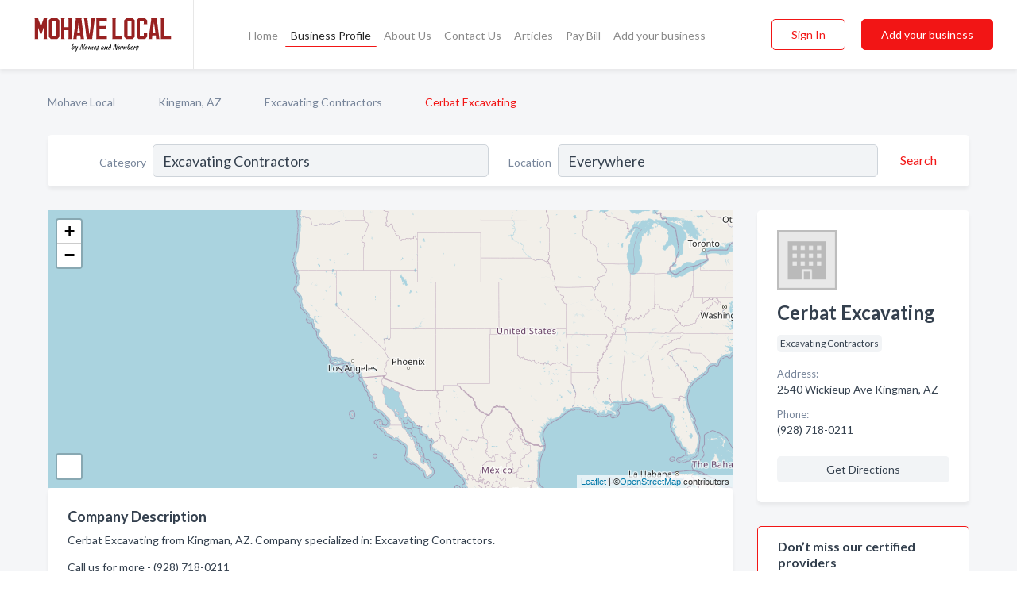

--- FILE ---
content_type: text/html; charset=utf-8
request_url: https://www.mohavelocal.com/biz/1434/cerbat-excavating
body_size: 6235
content:




<!DOCTYPE html>
<html lang="en">
    <head>
        <meta charset="utf-8">
        <meta name=viewport content="width=device-width, initial-scale=1">
        <meta http-equiv="X-UA-Compatible" content="IE=edge">
        <meta name="viewport" content="width=device-width, initial-scale=1, shrink-to-fit=no">
        <meta name="description" content="Cerbat Excavating from Kingman, AZ. Contact information, address, open hours and more.">
        <meta name="robots" content="index,follow" />
        <meta property="og:type" content="website" />
        <meta property="og:site_name" content="Mohave Local" />
        <meta property="og:title" content="Cerbat Excavating - Kingman, AZ | Mohave Local">
        <meta property="og:description" content="Cerbat Excavating from Kingman, AZ. Contact information, address, open hours and more.">
        <meta property="og:url" content="https://www.mohavelocal.com/biz/1434/cerbat-excavating" />
        <meta property="og:image" content="https://d2xyjqanll6e7k.cloudfront.net/static/mohave/images/other/splash_screen.jpg">
        <link rel="canonical" href="https://www.mohavelocal.com/biz/1434/cerbat-excavating" />
        
        
<link rel="apple-touch-icon" sizes="180x180" href="https://d2xyjqanll6e7k.cloudfront.net/static/mohave/images/favicon/apple-touch-icon.png">
<link rel="icon" type="image/png" sizes="32x32" href="https://d2xyjqanll6e7k.cloudfront.net/static/mohave/images/favicon/favicon-32x32.png">
<link rel="icon" type="image/png" sizes="16x16" href="https://d2xyjqanll6e7k.cloudfront.net/static/mohave/images/favicon/favicon-16x16.png">
<link rel="manifest" href="/static/mohave/images/favicon/site.webmanifest">
<meta name="theme-color" content="#982121">
        



    <script async src="https://www.googletagmanager.com/gtag/js?id=G-B50JEKY3S1"></script>


    <script async src="https://www.googletagmanager.com/gtag/js?id=UA-106048875-2"></script>




<script>
    window.dataLayer = window.dataLayer || [];
    function gtag(){dataLayer.push(arguments);}
    gtag('js', new Date());
    
    gtag('config', "G-B50JEKY3S1");
    
    
     gtag('config', "UA-106048875-2");
    

</script>



        <!-- Google Tag Manager -->
        <!-- FB Pixel -->

        <title>Cerbat Excavating - Kingman, AZ | Mohave Local</title>
        <script type="text/javascript"> window.CSRF_TOKEN = "6iWchz99zeJZ7lxOg9tZzkWJxpaFrep8R2z4ZXAIPAJvBHjWtxBf2AkZtysFjdZ8"; </script>
        <script>
    var cossd_info = {};
    cossd_info.page_tpye = 'provider-profile';
</script>
        
            <link rel="stylesheet" href="https://d2xyjqanll6e7k.cloudfront.net/static/mohave/css/provider_profile-bundle.min.css?v=4946539595664399239" />
        
        
            <link rel="stylesheet" href="https://fonts.googleapis.com/css?family=Lato:400,700&amp;display=swap" />
        
        
        
        
        
            


<script type="application/ld+json">
    {
      "@context": "https://schema.org",
      "@type": "LocalBusiness",
      "name": "Cerbat Excavating",
      
        "image": "https://d2xyjqanll6e7k.cloudfront.net/static/website/images/default-biz-logos/company-logo-placeholder.png",
      
      "@id": "/biz/1434/cerbat-excavating"
      
        ,"telephone": "(928) 718-0211"
      
      
      
          ,"address": {
            "@type": "PostalAddress",
            "streetAddress": "2540 Wickieup Ave",
            "addressLocality": "Kingman",
            "addressRegion": "AZ",
            
            "addressCountry": "US"
          }
      
      
          ,"geo": {
            "@type": "GeoCoordinates",
            "latitude": 35.20129,
            "longitude": -114.020035
          }
      
      
    }
</script>

        
        
        
            <script type="application/ld+json">
{
  "@context": "https://schema.org",
  "@type": "BreadcrumbList",
  "itemListElement": [
        
           {
            "@type": "ListItem",
            "position": 1,
            "item": {
                      "@id": "/",
                      "name": "Mohave Local"
                    }
           },
        
           {
            "@type": "ListItem",
            "position": 2,
            "item": {
                      "@id": "/cities/kingman-az",
                      "name": "Kingman, AZ"
                    }
           },
        
           {
            "@type": "ListItem",
            "position": 3,
            "item": {
                      "@id": "/l/kingman-az/excavating-contractors",
                      "name": "Excavating Contractors"
                    }
           },
        
           {
            "@type": "ListItem",
            "position": 4,
            "item": {
                      "@id": "https://www.mohavelocal.com/biz/1434/cerbat-excavating",
                      "name": "Cerbat Excavating"
                    }
           }
        
    ]
}
</script>
        
    </head>

    <body class="provider-profile"
          >
        
    
<header role="banner"><nav class="navbar navbar-expand-lg">
    <a class="navbar-brand p-0" href="/" data-track-name="nblink-logo" data-event-category="navbar">
        
            <img src="https://d2xyjqanll6e7k.cloudfront.net/static/mohave/images/other/mohave_local_logo.svg" alt="Mohave Local Logo">
        
        <div class="nb-logo-devider"></div>
    </a>
    <div class="collapse navbar-collapse navbar-text p-0 sliding-menu" id="navBarSlidingMenu">
        <ul class="navbar-nav m-auto">
            
                <li class="nav-item">
                    <a class="nav-link" href="/">Home</a>
                </li>
            
            
            
                <li class="nav-item active">
                    <a class="nav-link" href="#">Business Profile</a>
                    <div class="navbar-highliter"></div>
                </li>
            
            
            <li class="nav-item ">
                <a class="nav-link" href="/about">About Us</a>
                
            </li>
            <li class="nav-item ">
                <a class="nav-link" href="/contact">Contact Us</a>
                
            </li>
            <li class="nav-item ">
                <a class="nav-link" href="/articles">Articles</a>
                
            </li>
            <li class="nav-item">
                <a class="nav-link" href="https://www.namesandnumbers.com/pay-bill" rel="nofollow">Pay Bill</a>
            </li>
            <li class="nav-item ">
                <a class="nav-link" href="/biz" data-track-name="nblink-add-biz" data-event-category="navbar">Add your business</a>
                
            </li>
        </ul>
        <div class="left-nav">
            <div class="form-inline">
                
                    <button class="btn btn-login btn-outline-secondary" type="button" data-track-name="nblink-signin" data-event-category="navbar">Sign In</button>
                
                <a href="/biz" data-track-name="nblink-signup" data-event-category="navbar" class="btn btn-primary">Add your business</a>
            </div>
        </div>
    </div>
    
        <button class="navbar-toggler" type="button" data-toggle="collapse" data-target="#navBarSlidingMenu"
                aria-controls="navBarSlidingMenu" aria-expanded="false" aria-label="Toggle navigation menu">
            <span class="iconify navbar-toggler-icon" data-icon="feather:menu" data-inline="false"></span>
        </button>
    
</nav></header>
    <div class="container-fluid provider-profile-body">
        <nav aria-label="breadcrumb" class="nav-breadcrumbs">
    <ol class="breadcrumb">
        
            
                <li class="breadcrumb-item"><a href="/" data-track-name="breadcrumb-link-click">Mohave Local</a></li>
                <li class="breadcrumb-item devider"><span class="iconify" data-icon="dashicons:arrow-right-alt2" data-inline="false"></span></li>
            
        
            
                <li class="breadcrumb-item"><a href="/cities/kingman-az" data-track-name="breadcrumb-link-click">Kingman, AZ</a></li>
                <li class="breadcrumb-item devider"><span class="iconify" data-icon="dashicons:arrow-right-alt2" data-inline="false"></span></li>
            
        
            
                <li class="breadcrumb-item"><a href="/l/kingman-az/excavating-contractors" data-track-name="breadcrumb-link-click">Excavating Contractors</a></li>
                <li class="breadcrumb-item devider"><span class="iconify" data-icon="dashicons:arrow-right-alt2" data-inline="false"></span></li>
            
        
            
                <li class="breadcrumb-item active" aria-current="page">Cerbat Excavating</li>
            
        
    </ol>
</nav>
        
<form class="form-row default-white-block search-form" action="/search">
    <div class="col-sm-6 sf-col">
        <div class="icon-column search-icon-column">
            <span class="iconify" data-icon="ant-design:search-outline" data-inline="false"></span>
        </div>
        <label for="searchCategory">Category</label>
        <input name="category" type="text" class="form-control input-search-category" id="searchCategory"
               placeholder="e.g Trucking Companies" value="Excavating Contractors">
    </div>
    <div class="col-sm-6 sf-col">
        <label for="searchLocation">Location</label>
        <input name="location" type="text" class="form-control input-search-location" id="searchLocation"
               placeholder="Location" value="Everywhere">
        <button type="submit" class="btn btn-link" data-track-name="p-btn-search" aria-label="Search">
            <span class="text">Search</span><span class="iconify icon" data-icon="ant-design:search-outline" data-inline="false"></span>
        </button>
    </div>
</form>
        <main class="row profile-main-row"   data-tz="America/Phoenix" >
            <div class="col-xl-9 col-lg-8 col-md-8 order-last order-md-first left-side-col">
                
                    
                        <script id="otherLocationsForMap" type="application/json">[{"address": "Kingman, AZ", "phone": "(928) 718-0211", "lat": 35.20118, "lng": -114.01876}, {"address": "2540 Wickieup Ave Kingman, AZ", "phone": "(928) 718-0211", "lat": 35.20129, "lng": -114.020035}]</script>
                    
                    <section class="provider-map position-relative" id="singleMap" data-lat="35.20129"
                             data-lng="-114.020035"
                             data-zoom="13"
                             data-area="0">
                        <div class="leaflet-bottom leaflet-left">
                            <div class="leaflet-control-zoom leaflet-bar leaflet-control">
                                <a class="btn-navigate leaflet-control-attribution leaflet-control" target="_blank"
                                   rel="nofollow noopener"
                                   href="https://maps.google.com/?q=2540 Wickieup Ave Kingman, AZ"
                                   data-track-name="pr-get-directions-button"
                                   data-event-category="biz-contact"
                                   data-event-label="1434">
                                    <span class="iconify" data-icon="ion:navigate-sharp" data-inline="false"></span>
                                </a>
                            </div>
                        </div>
                    </section>
                
                

<section class="about-block default-white-block">
    
        <h2>Company Description</h2>
        <p class="text-break">Cerbat Excavating from Kingman, AZ. Company specialized in: Excavating Contractors. <br><br>Call us for more - (928) 718-0211</p>
    
    
    
    
    
    

    

    

    

    

    

    
    
    
        
        <button class="btn btn-primary btn-claim-profile" id="claimbutton" aria-label="Claim Profile">Claim Profile</button>
        
    
</section>
                

<section class="reviews-section-title">
    <h2 id="reviews">Reviews and Recommendations</h2>
    
    <div class="powered-by">
        Powered by
        
            Mohave Local
        
    </div>
    <div class="mt-2 row">
        <div class="review-invite-text col-xl-10">
            <div class="pt-1">Please help us to connect users with the best local businesses by reviewing Cerbat Excavating
                
            </div>
        </div>
        <div class="col-xl-2 text-xl-right">
          <div class="btn btn-primary" id="review-form-btn">Write Review</div>
        </div>
    </div>
    <div class="modal" tabindex="-1" role="dialog" id="popupReviewForm">
    <div class="modal-dialog" role="document">
        <div class="modal-content">
            <div class="modal-header">
                <h5 class="modal-title">Write Review</h5>
                <button type="button" class="close" data-dismiss="modal" aria-label="Close">
                    <span aria-hidden="true">&times;</span>
                </button>
            </div>
            <div class="modal-body"></div>
        </div>
    </div>
</div>
</section>
<div class="reviews-block with-bottom-links">
    <div class="row reviews-row">
        
    </div>
</div>
                
                    
<aside class="bottom-links default-white-block">
    <header class="bottom-links-header">
        <h2>You might also like</h2>
    </header>
    <div class="bottom-links-body">
        <div class="row">
            
                <div class="col-sm">
                    <h3>Popular Businesses</h3>
                    <ul class="li-bottom-links">
                        
                            <li><a href="/biz/8058/cool-cactus-landscaping" data-track-name="p-bottom-link">Cool Cactus Landscaping</a></li>
                        
                            <li><a href="/biz/5931/pioneer-earthmovers-inc" data-track-name="p-bottom-link">Pioneer Earthmovers Inc</a></li>
                        
                            <li><a href="/biz/5597/j-k-excavating-bobcat-service" data-track-name="p-bottom-link">J &amp; K Excavating &amp; Bobcat Service</a></li>
                        
                            <li><a href="/biz/5933/john-smith-excavating-septic" data-track-name="p-bottom-link">John Smith Excavating &amp; Septic</a></li>
                        
                            <li><a href="/biz/8101/bc-balmelli-trucking-excavation-llc" data-track-name="p-bottom-link">Bc Balmelli Trucking &amp; Excavation Llc</a></li>
                        
                    </ul>
                </div>
            
                <div class="col-sm">
                    <h3>Related Businesses</h3>
                    <ul class="li-bottom-links">
                        
                            <li><a href="/biz/6752/smith-john-excavating-septic" data-track-name="p-bottom-link">Smith John Excavating &amp; Septic</a></li>
                        
                            <li><a href="/biz/1734/rim-countrys-rock-n-yard" data-track-name="p-bottom-link">Rim Country&#x27;S Rock N Yard</a></li>
                        
                            <li><a href="/biz/1586/arizona-desert-dermatology-surgery-pc" data-track-name="p-bottom-link">Arizona Desert Dermatology &amp; Surgery Pc</a></li>
                        
                            <li><a href="/biz/5207/russell-financial-business-services" data-track-name="p-bottom-link">Russell Financial &amp; Business Services</a></li>
                        
                            <li><a href="/biz/1539/good-vista-auto-home-glass" data-track-name="p-bottom-link">Good Vista Auto &amp; Home Glass</a></li>
                        
                    </ul>
                </div>
            
                <div class="col-sm">
                    <h3>Popular Nearby</h3>
                    <ul class="li-bottom-links">
                        
                            <li><a href="/l/kingman-az/recreation-centers" data-track-name="p-bottom-link">Recreation Centers in Kingman</a></li>
                        
                            <li><a href="/l/kingman-az/cafes" data-track-name="p-bottom-link">Cafes in Kingman</a></li>
                        
                            <li><a href="/l/az/audiologist" data-track-name="p-bottom-link">Audiologist in Arizona</a></li>
                        
                            <li><a href="/l/az/clocks-repair-services" data-track-name="p-bottom-link">Clocks Repair Services in Arizona</a></li>
                        
                            <li><a href="/l/kingman-az/garbage-removal" data-track-name="p-bottom-link">Garbage Removal in Kingman</a></li>
                        
                    </ul>
                </div>
            
        </div>
    </div>
</aside>
                
                
            </div>
            <div class="col-xl-3 col-lg-4 col-md-4 order-first order-md-last right-side-col">
                

<section class="main-info-block" data-listing-view="p-listing-view" data-event-label="1434">
    <header>
    
        <picture>
            <source srcset="https://d2xyjqanll6e7k.cloudfront.net/static/website/images/default-biz-logos/company-logo-placeholder.webp" type="image/webp">
            <source srcset="https://d2xyjqanll6e7k.cloudfront.net/static/website/images/default-biz-logos/company-logo-placeholder.png">
            <img src="https://d2xyjqanll6e7k.cloudfront.net/static/website/images/default-biz-logos/company-logo-placeholder.png" alt="Cerbat Excavating logo">
        </picture>
    
    <div>
        <h1>Cerbat Excavating</h1>
    </div>
    </header>
    <div class="main-categories-cloud">
        
        
            
            <a href="/l/kingman-az/excavating-contractors"><span class="categories-cloud">Excavating Contractors</span></a>
        
        
    </div>
        
            <div class="main-info-label">Address:</div>
            <address>2540 Wickieup Ave Kingman, AZ</address>
        
        
        
            <div class="main-info-label">Phone:</div>
            
                <div class="biz-phone">(928) 718-0211</div>
            
        
        
        
        
        
            
        <div class="main-info-buttons">
            
            
                <a class="btn btn-primary btn-phone" href="tel:9287180211"
                   data-track-name="pr-call-button"
                   data-event-category="biz-contact"
                   data-event-label="1434">Call</a>
            
            
                <a class="btn primary btn-get-directions" target="_blank" rel="nofollow noopener"
                   href="https://maps.google.com/?q=2540 Wickieup Ave Kingman, AZ"
                   data-track-name="pr-get-directions-button"
                   data-event-category="biz-contact"
                   data-event-label="1434">Get Directions</a>
            
        </div>
</section>
                
                
                    
<section class="additional-addresses default-white-block">
   <div class="additional-address-header">
       <h2>Other Locations</h2>
   </div>
   <div class="other-locations-content">
       
           
           
               <div class="main-info-label">Address:</div>
               <address>Kingman, AZ</address>
           
           
               <div class="main-info-label">Phone:</div>
               
                   <div class="biz-phone">(928) 718-0211</div>
               
           
           
       
       
   </div>
</section>
                
                
            </div>
        </main>
    </div>
    <footer role="contentinfo">
    <h2>Add your business</h2>
    <p class="footer-subtitle">Grow Your Business with Mohave Local</p>
    <div class="text-center">
        <a href="/biz" data-track-name="fadd-biz-button" data-event-category="footer"><button class="btn btn-primary btn-footer-add-business">Add your business</button></a>
    </div>
    <div class="footer-bottom-section">
        <ul class="list-inline footer-links">
            <li class="list-inline-item">
                <a href="/" data-track-name="fhome-link" data-event-category="footer">Home</a>
            </li>
            <li class="list-inline-item">
                <a href="/online-directories" data-track-name="fonline-directories"
                   data-event-category="footer">Online Directories</a>
            </li>
            <li class="list-inline-item">
                <a href="/about" >About Us</a>
            </li>
            <li class="list-inline-item">
                <a href="/contact" data-track-name="fcontact-us-link" data-event-category="footer">Contact Us</a>
            </li>
            <li class="list-inline-item">
                <a href="/terms">Terms</a>
            </li>
            <li class="list-inline-item">
                <a href="/privacy">Privacy</a>
            </li>
            <li class="list-inline-item">
                <a href="https://www.namesandnumbers.com/pay-bill" rel="nofollow">Pay Bill</a>
            </li>
        </ul>
        <ul class="list-inline footer-social-circles">
            <li class="list-inline-item"><a href="https://g.page/ActionPages-Lake-Havasu?share"><span class="iconify google" rel="nofollow noopener"
                                                                                      data-icon="ant-design:google-circle-filled"
                                                                                      data-inline="false"></span></a></li>
            <li class="list-inline-item"><a href="https://www.facebook.com/mohavelocal"><span
                    class="iconify facebook" data-icon="entypo-social:facebook-with-circle" rel="nofollow noopener"
                    data-inline="false"></span></a></li>
        </ul>
        <hr>
        <div class="footer-copyright">
            <div class="d-inline-block d-mobile-hide">Mohave Local by <a href="https://business.namesandnumbers.com/" rel="nofollow">Names and Numbers</a></div>
            <div class="d-inline-block copyright-text">Copyright &copy; 2026 mohavelocal.com All rights reserved.</div>
        </div>
    </div>
</footer>
    

        
            <script src="https://d2xyjqanll6e7k.cloudfront.net/static/mohave/js/provider_profile-bundle.min.js?v=4946539595664399239"></script>
        
        
        
        
     </body>
</html>